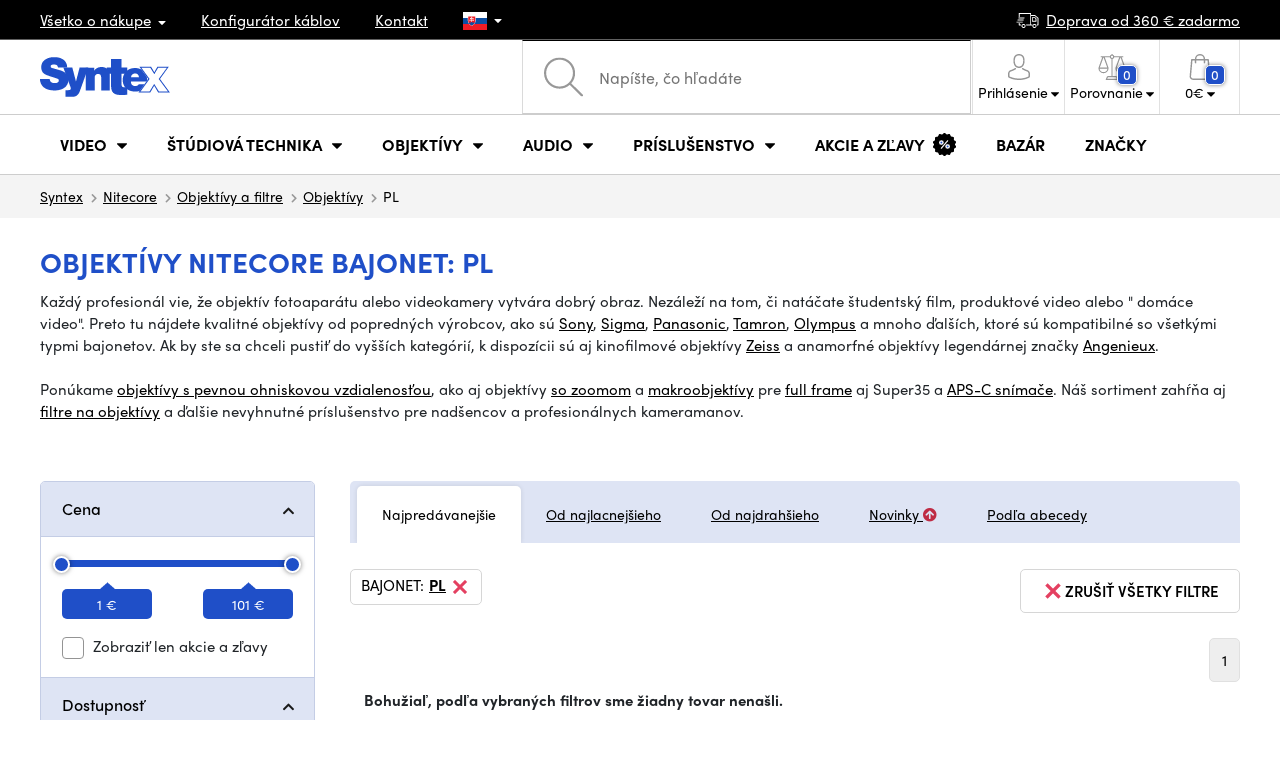

--- FILE ---
content_type: text/html; charset=UTF-8
request_url: https://www.syntex.sk/objektivy__nitecore__bajonet_pl
body_size: 22463
content:
<!doctype html>
<html lang="cs" class="cc--light-funky">
<head>
	<meta charset="utf-8">
	<meta name="viewport" content="width=device-width, initial-scale=1, user-scalable=no, maximum-scale=1, shrink-to-fit=no">
	<title>Objektívy Nitecore PL / SYNTEX.SK</title>
	<style> img, svg { max-width: 0px; height: auto; } </style>
	<link rel="stylesheet" href="https://use.typekit.net/xhw5loq.css">
	<link href="/styles/20260118-185811/css.css" rel="stylesheet" lazyload>
	<script>(function(a){_q=function(){return a;};$=function(f){typeof f==="function" && a.push(arguments);return $;};jQuery=$.ready=$;}([]));</script>
	<script>var mobileApp=0, mobilePromo=0, downloadPromo=0, eshopRoundIt=2, eshopLang='SK', eshopType = 'RETAIL';</script>

	<meta name="description" content="Objektívy">
	<meta name="twitter:card" content="summary">
	<meta name="twitter:title" content="Objektívy Nitecore PL / SYNTEX.SK">
	<meta name="twitter:description" content="Objektívy">
	<meta name="twitter:image" content="https://www.syntex.sk/media/facebook/SK_fbshare.png">

	<meta property="og:title" content="Objektívy Nitecore PL / SYNTEX.SK">
	<meta property="og:description" content="Objektívy">
	<meta property="og:image" content="https://www.syntex.sk/media/facebook/SK_fbshare.png">
	<meta property="og:site_name" content="SYNTEX.SK">
	<meta property="og:url" content="https://www.syntex.sk/objektivy__nitecore__bajonet_pl">
	<link rel="shortcut icon" href="/favicon.ico">
	<meta name="robots" content="index, follow">
		<script type="application/ld+json"> {
		"@context": "https://schema.org", "@type":
		"Organization", "url": "https://www.syntex.sk/",
		"logo": "https://www.syntex.sk/styles/img/logo.svg"
	} </script>
		<script> var GTMTag='GTM-MMKFZS8'; window.dataLayer = window.dataLayer || []; </script>
		</head>
<body class="preload">
  <div class="web-wrap" id="top">
		<div class="top-info">
			<div class="container">
				<ul>
					<li class="has-dropdown">
						<a href="/all-about-shopping"><span>Všetko o nákupe</span></a>
						<ul class="dropdown">
							<li><a href="/i/doprava-a-platba">
								Doprava a úhrada</a></li>
							<li><a href="/i/vseobecne-obchodne-podmienky">
								Obchodné podmienky</a></li>
							<li><a href="/i/reklamacie-a-vratenie-tovaru">
								Reklamácia tovaru</a></li>
							<li><a href="/i/prodejna-praha">
								Prevádzka Praha</a></li>
							<li><a href="/i/prodejna-bratislava">
								Prevádzka Bratislava</a></li>
						</ul>
					</li>
					<li><a href="/konfigurator-kablov">
						<span>Konfigurátor káblov</span></a></li>
					<li><a href="/i/kontakt">
						Kontakt</a></li>
					<li class="lang has-dropdown">
						<a href="/"><img src="/styles/flags/SK.svg"/></a>
						<ul class="dropdown">
							<li><a href="https://www.syntex.cz/"><img src="/styles/flags/CZ.svg"/> CZ</a></li>
							<li><a href="https://www.syntex.sk/"><img src="/styles/flags/SK.svg"/> SK</a></li>
							<li><a href="https://www.syntex.tv/"><img src="/styles/flags/EU.svg"/> EU</a></li>
							<li><a href="https://www.syntexshop.hu/"><img src="/styles/flags/HU.svg"/> HU</a></li>
							<li><a href="https://www.syntexshop.at/"><img src="/styles/flags/AT.svg"/> AT</a></li>
							<li><a href="https://www.syntexshop.de/"><img src="/styles/flags/DE.svg"/> DE</a></li>
							<li><a href="https://www.syntex.si/"><img src="/styles/flags/SI.svg"/> SI</a></li>
							<li><a href="https://www.syntex.hr/"><img src="/styles/flags/HR.svg"/> HR</a></li>
						</ul>
					</li>
				</ul>
				<ul>
					<li><a href="/i/doprava-a-platba"><img src="/styles/img/car.svg"/><span>
						Doprava od						360						€ zadarmo</span></a></li>
														</ul>
			</div>
		</div>				<div class="header-placeholder"><div class="header-main">
			<header>
				<div class="header-main__top"><div class="container">
					<a href="/" class="logo"><img src="/styles/img/logo.svg"/></a>
					<ul class="tools">
						<li class="tools-search">
							<a href="" class="search-open"><span>
								<svg xmlns="http://www.w3.org/2000/svg" viewBox="0 0 450 449.09"><path d="M446.36,427.62,315,297.29A178.84,178.84,0,0,0,359.1,179.55C359.1,80.48,278.52,0,179.55,0S0,80.58,0,179.55,80.58,359.1,179.55,359.1A178.84,178.84,0,0,0,297.29,315L428.62,445.36a12.67,12.67,0,0,0,8.87,3.73,12.31,12.31,0,0,0,8.87-3.73A12.63,12.63,0,0,0,446.36,427.62ZM25.12,179.55C25.12,94.4,94.4,25.21,179.45,25.21S333.79,94.49,333.79,179.55,264.61,334,179.45,334,25.12,264.7,25.12,179.55Z" style="fill:#969696"/></svg>
							</span><strong>Vyhľadať</strong></a>
							<form class="search" method="get" action="/search" id="sform" autocomplete="off">
								<input type="text" id="squery" name="q" value="" placeholder="Napíšte, čo hľadáte" />
								<span><svg xmlns="http://www.w3.org/2000/svg" viewBox="0 0 450 449.09"><path d="M446.36,427.62,315,297.29A178.84,178.84,0,0,0,359.1,179.55C359.1,80.48,278.52,0,179.55,0S0,80.58,0,179.55,80.58,359.1,179.55,359.1A178.84,178.84,0,0,0,297.29,315L428.62,445.36a12.67,12.67,0,0,0,8.87,3.73,12.31,12.31,0,0,0,8.87-3.73A12.63,12.63,0,0,0,446.36,427.62ZM25.12,179.55C25.12,94.4,94.4,25.21,179.45,25.21S333.79,94.49,333.79,179.55,264.61,334,179.45,334,25.12,264.7,25.12,179.55Z" style="fill:#969696"/></svg></span>
								<a href="" class="search-close" autocomplete="off"><i class="fas fa-times"></i></a>
							</form>
						</li>						<li class="js-click">							<a href="/eshop/loginform">
								<span><svg xmlns="http://www.w3.org/2000/svg" viewBox="0 0 410.76 482.9"><g id="Vrstva_2" data-name="Vrstva 2"><g id="Capa_1" data-name="Capa 1"><path d="M203.63,260.2h3.2c29.3-.5,53-10.8,70.5-30.5,38.5-43.4,32.1-117.8,31.4-124.9-2.5-53.3-27.7-78.8-48.5-90.7C244.73,5.2,226.63.4,206.43,0h-1.7c-11.1,0-32.9,1.8-53.8,13.7s-46.6,37.4-49.1,91.1c-.7,7.1-7.1,81.5,31.4,124.9C150.63,249.4,174.33,259.7,203.63,260.2Zm-75.1-152.9c0-.3.1-.6.1-.8,3.3-71.7,54.2-79.4,76-79.4h1.2c27,.6,72.9,11.6,76,79.4a2,2,0,0,0,.1.8c.1.7,7.1,68.7-24.7,104.5-12.6,14.2-29.4,21.2-51.5,21.4h-1c-22-.2-38.9-7.2-51.4-21.4C121.63,176.2,128.43,107.9,128.53,107.3Z" style="fill:#969696"/><path d="M410.73,383.6v-.3c0-.8-.1-1.6-.1-2.5-.6-19.8-1.9-66.1-45.3-80.9l-1-.3c-45.1-11.5-82.6-37.5-83-37.8a13.5,13.5,0,1,0-15.5,22.1c1.7,1.2,41.5,28.9,91.3,41.7,23.3,8.3,25.9,33.2,26.6,56a20.08,20.08,0,0,0,.1,2.5c.1,9-.5,22.9-2.1,30.9-16.2,9.2-79.7,41-176.3,41-96.2,0-160.1-31.9-176.4-41.1-1.6-8-2.3-21.9-2.1-30.9,0-.8.1-1.6.1-2.5.7-22.8,3.3-47.7,26.6-56,49.8-12.8,89.6-40.6,91.3-41.7a13.5,13.5,0,0,0-15.5-22.1c-.4.3-37.7,26.3-83,37.8-.4.1-.7.2-1,.3C2,314.7.73,361,.13,380.7a20.08,20.08,0,0,1-.1,2.5v.3c-.1,5.2-.2,31.9,5.1,45.3a12.83,12.83,0,0,0,5.2,6.3c3,2,74.9,47.8,195.2,47.8s192.2-45.9,195.2-47.8a13.38,13.38,0,0,0,5.2-6.3C410.93,415.5,410.83,388.8,410.73,383.6Z" style="fill:#969696"/></g></g></svg></span>
								<strong class="has-dropdown">Prihlásenie<img src="/styles/img/dropdown-black.svg"></strong>
							</a>
							<div class="login-dropdown dropdown">
								<form action="/eshop/login" method="post">
									<div class="form-group">
										<label>Váš email:</label>
										<input type="email" class="form-control" value="" name="loginemail" required>
									</div>
																		<div class="form-group">
										<label>Vaše heslo:<a href="/eshop/forgotpassword">Zabudnuté heslo</a></label>
										<input type="password" class="form-control" value="" name="loginpassword" required>
									</div>
																		<div class="buttons-divide mb-3">
										<button type="submit" class="btn btn-success">Prihlásiť sa</button>
										<span>alebo</span>
										<a href="https://www.facebook.com/v15.0/dialog/oauth?scope=email&state=2a37f11e55002a528f725fd430e295ff&response_type=code&approval_prompt=auto&redirect_uri=https%3A%2F%2Fwww.syntex.sk%2F%3Ffacebook%3D1&client_id=516606982478176" class="btn btn-fb"><span><i class="fab fa-facebook-f"></i>&nbsp;&nbsp;Prihlásiť sa cez Facebook</span></a>										<a href="https://accounts.google.com/o/oauth2/auth?response_type=code&access_type=online&client_id=19588025809-v61tok6nae6ogack3b5lgb909tv5smet.apps.googleusercontent.com&redirect_uri=https://www.syntex.sk/?google=1&state&scope=email%20profile&approval_prompt=auto" class="btn btn-google  mt-2"><span><i class="fab fa-google"></i>&nbsp;&nbsp;Prihlásiť sa cez Google</span></a>										<a href="https://appleid.apple.com/auth/authorize?response_type=code&response_mode=form_post&client_id=tv.syntex.login&redirect_uri=https%3A%2F%2Fwww.syntex.sk%2F%3Fapple%3D1&state=0b90ac372a&scope=name+email" class="btn btn-apple  mt-2"><span><i class="fab fa-apple"></i>&nbsp;&nbsp;Prihlásenie cez AppleID</span></a>																				<span>alebo</span>
										<a href="/eshop/register" class="btn btn-primary">Registrácia</a>
									</div>
								</form>
							</div>
						</li>
						<li id="compareHeader">
							<a class="compareURL">
								<span>
									<svg xmlns="http://www.w3.org/2000/svg" viewBox="0 0 437.74 419"><g id="Vrstva_2" data-name="Vrstva 2"><g id="Layer_1" data-name="Layer 1"><path d="M437.51,226.27a8.86,8.86,0,0,0-.06-1.15l-.39-1.09c0-.08-.05-.16-.09-.25L376.43,54H392.6a9.13,9.13,0,0,0,0-18.26H254.4A36.4,36.4,0,0,0,228.32,9.68V9.13a9.13,9.13,0,1,0-18.26,0v.55A36.44,36.44,0,0,0,184,35.76H45.79a9.13,9.13,0,1,0,0,18.26H61L.77,223.79.69,224l-.39,1.1a7.47,7.47,0,0,0-.07,1.15A9,9,0,0,0,0,227.42a82.14,82.14,0,1,0,164.28,0,8.67,8.67,0,0,0-.23-1.15,8.86,8.86,0,0,0-.06-1.15L163.6,224c0-.08,0-.16-.09-.25L103,54h81A36.47,36.47,0,0,0,210.06,80.1v275H159.33c-11.79,0-22.24,7.53-25.71,18L119.53,406.3a9.12,9.12,0,0,0,8.4,12.7H310.46a9.13,9.13,0,0,0,8.4-12.7L305,373.84a27.34,27.34,0,0,0-26-18.73H228.32V80.1A36.44,36.44,0,0,0,254.4,54h80.1L274.23,223.79l-.08.23-.39,1.1a9,9,0,0,0-.07,1.15,9,9,0,0,0-.23,1.15,82.14,82.14,0,1,0,164.28,0A8.67,8.67,0,0,0,437.51,226.27Zm-355.37,65A64,64,0,0,1,18.9,236.55H145.38A64,64,0,0,1,82.14,291.31Zm60-73H22.1L81.64,54h.71ZM288,380.3l8.69,20.45h-155l9-21.14a9.13,9.13,0,0,1,8.66-6.24H279.05C283,373.37,286.47,375.88,288,380.3ZM219.19,63.14a18.26,18.26,0,1,1,18.26-18.25A18.27,18.27,0,0,1,219.19,63.14ZM355.1,54h.71l59.81,164.27h-120Zm.5,237.29a64,64,0,0,1-63.23-54.76H418.84A64,64,0,0,1,355.6,291.31Z" style="fill:#969696"/></g></g></svg>
									<span id="comparisonCount">0</span>
								</span>
								<strong class="has-dropdown">Porovnanie<img src="/styles/img/dropdown-black.svg"></strong>
							</a>
							<div class="compare-dropdown dropdown" id="compareContent">
																	<div class="delivery-info">
	Pridajte si produkty do porovnania, potom sa tu objavia a môžete porovnať parametre.</div>
															</div>
						</li>						<li id="carthover">
							<a href="/eshop/basket">
								<span>
								<svg xmlns="http://www.w3.org/2000/svg" viewBox="0 0 391.4 489"><g id="Vrstva_2" data-name="Vrstva 2"><g id="Capa_1" data-name="Capa 1"><path d="M391.3,422.7l-28-315.3a13.48,13.48,0,0,0-13.4-12.3H292.3a96.61,96.61,0,0,0-193.2,0H41.5a13.41,13.41,0,0,0-13.4,12.3L.1,422.7c0,.4-.1.8-.1,1.2C0,459.8,32.9,489,73.4,489H318c40.5,0,73.4-29.2,73.4-65.1A4.87,4.87,0,0,0,391.3,422.7ZM195.7,27a69.67,69.67,0,0,1,69.6,68.1H126.1A69.67,69.67,0,0,1,195.7,27ZM318,462H73.4c-25.4,0-46-16.8-46.4-37.5L53.8,122.2H99v41a13.5,13.5,0,0,0,27,0v-41H265.3v41a13.5,13.5,0,0,0,27,0v-41h45.2l26.9,302.3C364,445.2,343.3,462,318,462Z" style="fill:#969696"/></g></g></svg>
								<span id="setnumproducts">0</span></span>
								<strong class="has-dropdown"><span id="settotalprice">0</span> €<img src="/styles/img/dropdown-black.svg"></strong>
							</a>
							<div class="cart-dropdown dropdown" id="b-cart-content">
									<div class="delivery-info">
		Nič v košíku nemáte, nie je to škoda?	</div>
								</div>						</li>
						<li class="open-mobile">
							<button class="hamburger hamburger--collapse hamburger--accessible js-hamburger" type="button">
							  	<span class="hamburger-box"><span class="hamburger-inner"></span></span>
								<span class="hamburger-label">Menu</span>
							</button>
						</li>
					</ul>
				</div></div>
								<div class="header-main__nav"><div class="container">
				<nav>
					<ul>
									<li class="hassubmenu">
				<a href="/kamery">					<span>Video</span>
											<i class="fas fa-chevron-down"></i>
						<i class="fas fa-chevron-up"></i>
						<span class="ico-select">
							<svg viewBox="0 0 292.36 164.45"><path d="M286.93,133.33,159,5.42a17.94,17.94,0,0,0-25.7,0L5.42,133.33a17.93,17.93,0,0,0,0,25.69,17.59,17.59,0,0,0,12.85,5.43H274.09a18.17,18.17,0,0,0,12.84-31.12Z"></path></svg>
						</span>
														</a>									<div class="submenu dropdown">
						<div class="submenu__header"><a href="/prevodniky-signalu" class="submenu__header__btn submenu__header__btn--dark">Prevodníky signálu</a><a href="/software__blackmagic-design" class="submenu__header__btn submenu__header__btn--border">daVinci Resolve</a><a href="/search?q=av+matrix+shark" class="submenu__header__btn submenu__header__btn--border">Nové réžie AV Matrix</a><a href="/software__grass-valley" class="submenu__header__btn submenu__header__btn--border">EDIUS 11</a></div>						<div class="submenu__body">
														<div class="submenu__links">
								<div class="submenu__links__section"><strong><a href="/kamery">Kamery</a></strong><ul><li><a href="/digital-cinema">Digital Cinema</a></li><li><a href="/broadcast">Broadcast</a></li><li><a href="/akcne-kamery">Akčné kamery</a></li><li><a href="/kompaktne-kamery">Kompaktné kamery</a></li><li><a href="/ptz-kamery">PTZ kamery</a></li><li><a href="/streaming-kamery">Stream kamery</a></li><li><a href="/security-ip">Security kamery</a></li></ul></div><div class="submenu__links__section"><strong><a href="/bezdrotove-video">Bezdrôtový prenos videa</a></strong><ul><li><a href="/bezdrotove-video__hollyland">HOLLYLAND</a></li><li><a href="/bezdrotove-video__swit">SWIT</a></li><li><a href="/bezdrotove-video__vaxis">VAXIS</a></li></ul></div><div class="submenu__links__section"><strong><a href="/strizne-a-rezie">Štúdiová technika</a></strong><ul><li><a href="/strizne-rezie">Réžie</a></li><li><a href="/strizne-live-mobilne-strizne">Live mobilné strižne</a></li><li><a href="/streaming-rezie">Streaming režie</a></li><li><a href="/softwarove-rezie">Softvérové réžie</a></li><li><a href="/prevodniky-signalu">Prevodníky signálu</a></li><li><a href="/videorekordery-monitory">Field rekordéry / Monitory</a></li><li><a href="/videorekordery-studiove">Štúdiové rekordéry</a></li><li><a href="/interkom">Interkom/Tally</a></li></ul></div><div class="submenu__links__section"><strong><a href="/kable">Káble a konektory</a></strong><ul><li><a href="/kable-hotove-sdi">SDI káble</a></li><li><a href="/kable-hdmi">HDMI káble</a></li><li><a href="/kable-na-bubnoch">Káble na bubnoch</a></li><li><a href="/kable-hotove-opticke">Optické káble hotové</a></li><li><a href="/thunderbolt-kable">Thunderbolt káble</a></li></ul></div><div class="submenu__links__section"><strong><a href="/monitory-projektory">monitory a projektory</a></strong><ul><li><a href="/monitory-na-kameru">Monitory na kameru</a></li><li><a href="/monitory-studiove">Štúdiové monitory</a></li><li><a href="/monitory-projektory-prislusenstvo">Prislušenstvo pre monitory</a></li><li><a href="/uchytenie-monitorov">Uchytenie monitorov</a></li><li><a href="/slnecne-clony">Slnečné clony</a></li><li><a href="/dohladove-monitory">Nahladové monitory</a></li><li><a href="/hladaciky">Hľadáčiky</a></li></ul></div><div class="submenu__links__section"><strong><a href="/videorekordery">Videorekordéry</a></strong><ul><li><a href="/videorekordery-monitory">Field rekordéry / Monitory</a></li><li><a href="/videorekordery-studiove">Štúdiové rekordéry</a></li><li><a href="/videorekordery-skenery">Skenery, Duplikátory</a></li><li><a href="/videorekordery-hdd">Záznam videa</a></li><li><a href="/videorekordery-prislusenstvo">Príslušenstvo</a></li><li><a href="/media-karty-citacky">Záznamové médiá</a></li></ul></div>							</div>
																					<div class="submenu__promo">
								<div class="submenu__promo__box lazyload" data-bg="/media/submenu/sony-cam-01.png"><strong>Sony</strong><a href="https://www.syntex.sk/digital-cinema-kamery__sony">ALPHA</a></div><div class="submenu__promo__box lazyload" data-bg="/media/submenu/bmd-cam-01.png"><strong>Blackmagic</strong><a href="https://www.syntex.sk/digital-cinema-kamery__blackmagic-design?sort=2">Digital Cinema</a></div><div class="submenu__promo__box lazyload" data-bg="/media/submenu/panasonic-cam-01.png"><strong>Panasonic</strong><a href="https://www.syntex.sk/digital-cinema__panasonic?sort=2">LUMIX</a></div>							</div>
													</div>
					</div>
							</li>
						<li class="hassubmenu">
				<a href="/strizne-a-rezie">					<span>Štúdiová technika</span>
											<i class="fas fa-chevron-down"></i>
						<i class="fas fa-chevron-up"></i>
						<span class="ico-select">
							<svg viewBox="0 0 292.36 164.45"><path d="M286.93,133.33,159,5.42a17.94,17.94,0,0,0-25.7,0L5.42,133.33a17.93,17.93,0,0,0,0,25.69,17.59,17.59,0,0,0,12.85,5.43H274.09a18.17,18.17,0,0,0,12.84-31.12Z"></path></svg>
						</span>
														</a>									<div class="submenu dropdown">
						<div class="submenu__header"><a href="/strizne-rezie" class="submenu__header__btn submenu__header__btn--dark">Strižne Réžie</a><a href="svetla-studiove-svetla" class="submenu__header__btn submenu__header__btn--dark">Štúdiové svetlá</a><a href="/bezdrotove-video?sort=2&availability=1" class="submenu__header__btn submenu__header__btn--dark">Bezdrôtový prenos videa</a><a href="/kable-hotove-sdi" class="submenu__header__btn submenu__header__btn--border">SDI káble</a><a href="/kable-hotove-audio" class="submenu__header__btn submenu__header__btn--border">Audio káble</a><a href="/kable-na-bubnoch" class="submenu__header__btn submenu__header__btn--border">Káble na bubnoch</a></div>						<div class="submenu__body">
														<div class="submenu__links">
								<div class="submenu__links__section"><strong><a href="/strizne-a-rezie">Štúdiová technika</a></strong><ul><li><a href="/klucovanie">Kľúčovanie</a></li><li><a href="/prevodniky-signalu">Prevodníky signálu</a></li><li><a href="/strizne-rezie">Réžie</a></li><li><a href="/bezdrotove-video">Bezdrôtový prenos videa</a></li><li><a href="/routery">Routery</a></li><li><a href="/multiviewer">Multiviewer</a></li><li><a href="/strizne-live-mobilne-strizne">Live mobilné strižne</a></li><li><a href="/interkom">Interkom/Tally</a></li></ul></div><div class="submenu__links__section"><strong><a href="/svetla">Svetlá</a></strong><ul><li><a href="/svetla-studiove-svetla">Štúdiové svetlá</a></li><li><a href="/svetla-prenosne-svetla">Prenosné svetlá</a></li><li><a href="/svetla-svetla-na-kameru">Svetlá na kameru</a></li><li><a href="/prislusenstvo-svetla">Príslušenstvo k svetlám</a></li><li><a href="/svetla-stativy">Statívy pre svetlá</a></li></ul></div><div class="submenu__links__section"><strong><a href="/streaming-a-kodovanie">Streaming a kódovanie</a></strong><ul><li><a href="/streaming-rezie">Streaming režie</a></li><li><a href="/streaming-kamery">Stream kamery</a></li><li><a href="/strihove-karty">Karty pre streaming</a></li><li><a href="/strihove-karty__ostatni-strihove-karty_vice-vstupu">I/O karty pre vMix</a></li><li><a href="/streaming-a-kodovanie-enkodovacie-karty">Enkodéry</a></li><li><a href="/streaming-prislusenstvo">Príslušenstvo pre streaming</a></li><li><a href="/mobile-lte-streaming">3G/4G/LTE streaming</a></li></ul></div><div class="submenu__links__section"><strong><a href="/monitory-projektory">monitory a projektory</a></strong><ul><li><a href="/monitory-na-kameru">Monitory na kameru</a></li><li><a href="/monitory-studiove">Štúdiové monitory</a></li><li><a href="/monitory-projektory-prislusenstvo">Prislušenstvo pre monitory</a></li><li><a href="/hladaciky">Hľadáčiky</a></li><li><a href="/uchytenie-monitorov">Uchytenie monitorov</a></li><li><a href="/slnecne-clony">Slnečné clony</a></li><li><a href="/dohladove-monitory">Náhladové monitory</a></li></ul></div><div class="submenu__links__section"><strong><a href="/stativy">Statívy / Slidery / Gimbaly</a></strong><ul><li><a href="/stativy-kit">Statívy kit</a></li><li><a href="/ministativy">Ministatívy</a></li><li><a href="/slidery">Slidery</a></li><li><a href="/stabilizatory-gimbaly">Stabilizátory, gimbaly</a></li><li><a href="/stativy-svetla">Stativy pre svetlá</a></li><li><a href="/stativ-na-mikrofony">Statív na mikrofóny</a></li><li><a href="/hlavy">Hlavy</a></li></ul></div><div class="submenu__links__section"><strong><a href="/strihove-karty">Strihové karty</a></strong><ul><li><a href="/strihove-karty-externe">Strihové karty externé USB/Thunderbolt</a></li><li><a href="/strihove-karty-interne">Strihové karty interné</a></li><li><a href="/strihove-karty__vystup_12g-sdi">Strihové karty Výstup: 12G SDI</a></li><li><a href="/strihove-karty__pripojenie-31_thunderbolt-3">Strihové karty Pripojenie: Thunderbolt 3</a></li><li><a href="/strihove-karty__blackmagic-design">Karty vhodné pre vMix</a></li></ul></div>							</div>
																					<div class="submenu__promo">
								<div class="submenu__promo__box lazyload" data-bg="/media/submenu/mini-converters-01.png"><strong>Prevodníky</strong><a href="https://www.syntex.sk/prevodniky-signalu__blackmagic-design">Mini Converters</a></div><div class="submenu__promo__box lazyload" data-bg="/media/submenu/bmd-rezie.png"><strong>Blackmagic réžie</strong><a href="/bmd-atemmini">ATEM MINI</a></div><div class="submenu__promo__box lazyload" data-bg="/media/submenu/bmd-decklink-01.png"><strong>Blackmagic</strong><a href="https://www.syntex.sk/strihove-karty-interne__blackmagic-design?sort=2">Decklink</a></div>							</div>
													</div>
					</div>
							</li>
						<li class="hassubmenu">
				<a href="/objektivy-a-filtre">					<span>Objektívy</span>
											<i class="fas fa-chevron-down"></i>
						<i class="fas fa-chevron-up"></i>
						<span class="ico-select">
							<svg viewBox="0 0 292.36 164.45"><path d="M286.93,133.33,159,5.42a17.94,17.94,0,0,0-25.7,0L5.42,133.33a17.93,17.93,0,0,0,0,25.69,17.59,17.59,0,0,0,12.85,5.43H274.09a18.17,18.17,0,0,0,12.84-31.12Z"></path></svg>
						</span>
														</a>									<div class="submenu dropdown">
						<div class="submenu__header"><a href="/objektivy__zoom_ano" class="submenu__header__btn">Zoom objektivy</a><a href="objektivy__dzofilm?sort=2" class="submenu__header__btn submenu__header__btn--dark">DZOfilm TOP</a><a href="/objektivy-a-filtre__viltrox?sort=2&availability=1" class="submenu__header__btn submenu__header__btn--dark">Viltrox TOP</a><a href="/objektivy-a-filtre__meike?sort=2&availability=1" class="submenu__header__btn submenu__header__btn--dark">Meike TOP</a><a href="/objektivy__bajonet_rf" class="submenu__header__btn submenu__header__btn--border">RF mount objektivy</a><a href="/objektivy__bajonet_e-mount" class="submenu__header__btn submenu__header__btn--border">Sony E mount</a><a href="/objektivy__bajonet_pl" class="submenu__header__btn submenu__header__btn--border">PL mount objektivy</a></div>						<div class="submenu__body">
														<div class="submenu__links">
								<div class="submenu__links__section"><strong><a href="/objektivy-a-filtre">Objektívy a príslušensvo</a></strong><ul><li><a href="/objektivy">Objektívy</a></li><li><a href="/objektivy-a-filtre-adaptery">Adaptéry</a></li><li><a href="/objektivy-a-filtre-bocne-ostrenie">Bočné ostrenie</a></li><li><a href="/objektivy-cisteni">Čistenie</a></li><li><a href="/krytky-na-objektiv">Krytky na objektív</a></li><li><a href="/objektivy-a-filtre-ovladanie-zoomu">Ovládanie zoomu</a></li><li><a href="/objektivy-a-filtre-predsadky-a-extendery">Širokouhlé predsádky a extendery</a></li><li><a href="/objektivy-a-filtre-filtre">Filtre</a></li><li><a href="/objektivy-a-filtre-kompendia">Kompendiá</a></li></ul></div><div class="submenu__links__section"><strong><a href="/objektivy">Objektívy</a></strong><ul><li><a href="/objektivy__bajonet_ef">EF mount</a></li><li><a href="/objektivy__bajonet_x-mount">Fuji X-mount</a></li><li><a href="/objektivy__bajonet_e-mount">E mount</a></li><li><a href="/objektivy__bajonet_rf">RF mount</a></li><li><a href="/objektivy__bajonet_mft">m43 MFT</a></li><li><a href="/objektivy__bajonet_b4-2-3">B4 broadcast</a></li><li><a href="/objektivy__bajonet_pl">PL mount</a></li><li><a href="/objektivy__bajonet_z-mount">Nikon Z-mount</a></li><li><a href="/objektivy__bajonet_l-mount">L mount</a></li><li><a href="/objektivy__anamorfne_ano">Anamorfné</a></li></ul></div><div class="submenu__links__section"><strong><a href="/objektivy-a-filtre-filtre">Filtre</a></strong><ul><li><a href="/objektivy-a-filtre-filtre__typ-filtra_uv-filter">UV Filtre</a></li><li><a href="/objektivy-a-filtre-filtre__typ-filtra_variable-nd">Variable ND</a></li><li><a href="/objektivy-a-filtre-filtre__moment">Moment filtry</a></li><li><a href="/objektivy-a-filtre-filtre__kfc">KF Concept filtry</a></li><li><a href="/objektivy-a-filtre-filtre__format-filtru_4x5-65">4x5,65 filtry</a></li></ul></div><div class="submenu__links__section"><strong><a href="/dalekohlady-a-mikroskopy">Ďalekohľady a mikroskopy</a></strong><ul><li><a href="/dalekohlad">Ďalekohľady</a></li><li><a href="/mikroskopy">Mikroskopy</a></li></ul></div>							</div>
																					<div class="submenu__promo">
								<div class="submenu__promo__box lazyload" data-bg="/media/submenu/dzofilm01.png"><strong>DZOFilm Cine Zoom</strong><a href="/search?q=DZOFilm+Catta+ZOOM">DZOFilm</a></div><div class="submenu__promo__box lazyload" data-bg="/media/submenu/meike-minibaner-01.png"><strong>MEIKE novinky</strong><a href="/search?q=meike+prime">MEIKE PRIME</a><a href="/objektivy__meike?sort=4">MEIKE skladom</a></div><div class="submenu__promo__box lazyload" data-bg="/media/submenu/sonylens-minibaner-02.png"><strong>SONY</strong><a href="https://www.syntex.sk/objektivy__sony">Sony G Master™</a></div>							</div>
													</div>
					</div>
							</li>
						<li class="hassubmenu">
				<a href="/audio">					<span>Audio</span>
											<i class="fas fa-chevron-down"></i>
						<i class="fas fa-chevron-up"></i>
						<span class="ico-select">
							<svg viewBox="0 0 292.36 164.45"><path d="M286.93,133.33,159,5.42a17.94,17.94,0,0,0-25.7,0L5.42,133.33a17.93,17.93,0,0,0,0,25.69,17.59,17.59,0,0,0,12.85,5.43H274.09a18.17,18.17,0,0,0,12.84-31.12Z"></path></svg>
						</span>
														</a>									<div class="submenu dropdown">
						<div class="submenu__header"><a href="/audio__sennheiser" class="submenu__header__btn">Sennheiser TOP</a><a href="/rode" class="submenu__header__btn">RODE TOP</a><a href="/audio__hollyland" class="submenu__header__btn">Hollyland TOP</a><a href="/audio__yamaha?sort=2" class="submenu__header__btn submenu__header__btn--border">Yamaha Professional</a></div>						<div class="submenu__body">
														<div class="submenu__links">
								<div class="submenu__links__section"><strong><a href="/audio-mikrofony">Mikrofóny</a></strong><ul><li><a href="/kamerove-mikrofony">Kamerové mikrofóny</a></li><li><a href="/studiove-mikrofony">Štúdiové mikrofóny</a></li><li><a href="/klopove-mikrofony">Klopové mikrofóny</a></li><li><a href="/mikrofony-prislusenstvo">Príslušenstvo</a></li><li><a href="/stativy-slidery-gimbaly-stativy-pre-mikrofony">Statívy pre mikrofóny</a></li></ul></div><div class="submenu__links__section"><strong><a href="/sluchadla">Slúchadlá</a></strong><ul><li><a href="/sluchadla__sennheiser">Sennheiser</a></li><li><a href="/sluchadla__rode">RODE</a></li><li><a href="/sluchadla__yamaha">Yamaha</a></li></ul></div><div class="submenu__links__section"><strong><a href="/audio-mixpulty">Mixpulty</a></strong><ul><li><a href="/audio-mixpulty__rode">Mixpulty Rode</a></li><li><a href="/audio-mixpulty__presonus">Mixpulty Presonus</a></li><li><a href="/audio-mixpulty__yamaha">Mixpulty Yamaha</a></li><li><a href="/audio-rekordery">Rekordéry</a></li><li><a href="/audiorozhrania">Audio rozhrania</a></li></ul></div><div class="submenu__links__section"><strong><a href="/kable">Káble a konektory</a></strong><ul><li><a href="/kable-hotove-audio">Audio káble</a></li><li><a href="/kable-hotove-audio__typ-konektora-parametre-hotove-kable_xlr-xlr">XLR káble</a></li></ul></div><div class="submenu__links__section"><strong><a href="/audio-studiove-monitory">Studiové monitory</a></strong><ul><li><a href="/audio-studiove-monitory__presonus">Repro Presonus</a></li><li><a href="/audio-studiove-monitory__yamaha">Repro Yamaha</a></li></ul></div><div class="submenu__links__section"><strong><a href="audio-bezdrotove-systemy">Bezdrôtové systémy</a></strong><ul></ul></div>							</div>
																					<div class="submenu__promo">
								<div class="submenu__promo__box lazyload" data-bg="/media/submenu/yamaha-tf3.png"><strong>YAMAHA Professional</strong><a href="/search?q=dm3">Yamaha DM3</a><a href="/yamaha-tf-3">Yamaha TF3</a><a href="https://www.syntex.sk/search?q=yamaha+mg&sort=1">Yamaha MG</a></div><div class="submenu__promo__box lazyload" data-bg="/media/submenu/sony-audio-sale-01.png"><strong>Sony PRO audio</strong><a href="https://www.syntex.sk/search__sony?q=sony+uwp-d">Sony wireless</a></div><div class="submenu__promo__box lazyload" data-bg="/media/submenu/studio-mic-01.png"><strong>Štúdiové mikrofóny</strong><a href="https://www.syntex.sk/studiove-mikrofony?sort=2">Neumann</a></div>							</div>
													</div>
					</div>
							</li>
						<li class="hassubmenu">
				<a href="/prislusenstvo">					<span>Príslušenstvo</span>
											<i class="fas fa-chevron-down"></i>
						<i class="fas fa-chevron-up"></i>
						<span class="ico-select">
							<svg viewBox="0 0 292.36 164.45"><path d="M286.93,133.33,159,5.42a17.94,17.94,0,0,0-25.7,0L5.42,133.33a17.93,17.93,0,0,0,0,25.69,17.59,17.59,0,0,0,12.85,5.43H274.09a18.17,18.17,0,0,0,12.84-31.12Z"></path></svg>
						</span>
														</a>									<div class="submenu dropdown">
						<div class="submenu__header"><a href="/smallrig?sort=4" class="submenu__header__btn">Novinky SmallRig</a><a href="/kable-hdmi" class="submenu__header__btn submenu__header__btn--dark">HDMI káble</a><a href="/magic-arm" class="submenu__header__btn submenu__header__btn--border">Magic arm - ramená</a></div>						<div class="submenu__body">
														<div class="submenu__links">
								<div class="submenu__links__section"><strong><a href="/stativy">Statívy / Slidery / Gimbaly</a></strong><ul><li><a href="/kat-stativy">Statívy</a></li><li><a href="/kat-stativove-dosticky">Statívové doštičky</a></li><li><a href="/stativy-pre-svetla">Stativy pre svetlá</a></li><li><a href="/ministativy">Stolné statívy</a></li><li><a href="/kat-stabilizatory-a-gimbal">Stabilizátory, Gimbaly</a></li><li><a href="/slidery">Slidery</a></li></ul></div><div class="submenu__links__section"><strong><a href="/baterie-a-nabijacky">Batérie, nabíjačky, adaptéry</a></strong><ul><li><a href="/baterie-14-4v__mount-type_v-mount">V-Mount batérie</a></li><li><a href="/baterie-7-2v__mount-type_np-f">Sony NP batérie</a></li><li><a href="/baterie-14-4v">Batérie 14,4V</a></li><li><a href="/baterie-7-2v">Batérie 7,2V</a></li><li><a href="/nabijacky-14-4v">Nabíjačky 14,4V</a></li><li><a href="/nabijacky-7-2v">Nabíjačky 7,2V</a></li><li><a href="/napajacie-adaptery">Napájacie adaptéry</a></li><li><a href="/napajacie-bateriove-dosticky">Napájacie doštičky</a></li></ul></div><div class="submenu__links__section"><strong><a href="/media-karty-citacky">Médiá / Čítačky</a></strong><ul><li><a href="/sd-karty">SD karty</a></li><li><a href="/ssd">SSD</a></li><li><a href="/cfast-karty">CFAST karty</a></li><li><a href="/cfexpress">CFexpress</a></li><li><a href="/red-mini-mag">RED MINI-MAG</a></li><li><a href="/sxs-karty">SxS</a></li><li><a href="/xqd-karty">XQD karty</a></li><li><a href="/citacky-kariet">Čítačky kariet</a></li></ul></div><div class="submenu__links__section"><strong><a href="/prislusenstvo-rigy">Rigy, klietky, doplnky</a></strong><ul><li><a href="/hotove-kity">Hotove kity</a></li><li><a href="/15-19mm-prislusenstvo">15 a 19mm príslušenstvo</a></li><li><a href="/15-19mm-tyce">15 a 19mm tyče</a></li><li><a href="/dosticky-pod-kameru">Doštičky pod kameru</a></li><li><a href="/handles">Handles</a></li><li><a href="/klietky">Klietky</a></li><li><a href="/magic-arm">Magic arm - ramená</a></li><li><a href="/matte-box">Matte box</a></li><li><a href="/ramenne-opierky">Ramenné opierky</a></li><li><a href="/skrutky-a-naradie">Skrutky a náradie</a></li></ul></div><div class="submenu__links__section"><strong><a href="/kable">Káble a konektory</a></strong><ul><li><a href="/kable-hdmi">HDMI káble</a></li><li><a href="/kable-hotove-sdi">SDI káble</a></li><li><a href="/kable-na-bubnoch">Káble na bubnoch</a></li><li><a href="/kable-hotove-opticke">Optické káble hotové</a></li></ul></div><div class="submenu__links__section"><strong><a href="/tasky-kufry-pro-kameru">Tašky, kufry, pršipláště</a></strong><ul><li><a href="/fotobatohy">Fotobatohy</a></li><li><a href="/kufre">Kufre</a></li><li><a href="/prsiplaste">Pršipláště</a></li><li><a href="/fotobatohy__moment">Batohy Moment</a></li></ul></div>							</div>
																					<div class="submenu__promo">
								<div class="submenu__promo__box lazyload" data-bg="/media/submenu/rig-01.png"><strong>Rigy a klietky pre APPLE</strong><a href="https://www.syntex.sk/klietky">Klietky</a><a href="/klietky__smallrig__masters_18850,18869,18870,18871,20691,20694,31026,31028">klietky pre APPLE</a><a href="/rigy-pre-mobily">ostatné pre APPLE</a></div><div class="submenu__promo__box lazyload" data-bg="/media/submenu/mem-card-01.png"><strong>Pamäťové karty</strong><a href="https://www.syntex.sk/sd-karty">SDHC</a><a href="https://www.syntex.sk/cfexpress">CFexpress</a><a href="https://www.syntex.sk/cfast-karty">CFast</a></div><div class="submenu__promo__box lazyload" data-bg="/media/submenu/bags-01.png"><strong>Tašky, kufry, pršipláště</strong><a href="https://www.syntex.sk/tasky-kufry-pro-kameru">Tašky</a><a href="https://www.syntex.sk/fotobatohy">Fotobatohy</a></div>							</div>
													</div>
					</div>
							</li>
						<li>
				<a href="/sale">					<span>Akcie a Zľavy</span>
																<svg  xmlns="http://www.w3.org/2000/svg" viewBox="0 0 478.19 488.03"><g id="Vrstva_2" data-name="Vrstva 2"><g id="Capa_1" data-name="Capa 1"><circle cx="174.24" cy="202.56" r="20.4" style="fill:#1f4fc7"></circle><circle cx="303.84" cy="285.36" r="20.4" style="fill:#1f4fc7"></circle><path d="M472,271l-7.4-10.1a31.84,31.84,0,0,1-.3-37.1l7.2-10.2a31.83,31.83,0,0,0-11-46.4l-11-5.9a31.69,31.69,0,0,1-16.3-33.3l2.1-12.3a31.76,31.76,0,0,0-30-37l-12.5-.5a31.88,31.88,0,0,1-29.2-22.9l-3.5-12A31.7,31.7,0,0,0,317,23l-11.5,4.9a31.69,31.69,0,0,1-36.2-8l-8.3-9.3a31.7,31.7,0,0,0-47.6.4l-8.2,9.4a31.8,31.8,0,0,1-36.1,8.5l-11.6-4.8a31.84,31.84,0,0,0-42.8,21l-3.3,12.1a31.58,31.58,0,0,1-28.8,23.3l-12.5.7a31.75,31.75,0,0,0-29.4,37.5L43,131a31.7,31.7,0,0,1-15.8,33.5l-10.9,6.1a31.73,31.73,0,0,0-10.2,46.5l7.4,10.1a31.84,31.84,0,0,1,.3,37.1l-7.2,10.2a31.83,31.83,0,0,0,11,46.4l11,5.9a31.69,31.69,0,0,1,16.3,33.3l-2.1,12.3a31.76,31.76,0,0,0,30,37l12.5.5a31.88,31.88,0,0,1,29.2,22.9l3.5,12a31.7,31.7,0,0,0,43.1,20.3l11.5-4.9a31.69,31.69,0,0,1,36.2,8l8.3,9.3a31.7,31.7,0,0,0,47.6-.4l8.2-9.4a31.8,31.8,0,0,1,36.1-8.5l11.6,4.8a31.84,31.84,0,0,0,42.8-21l3.3-12.1a31.58,31.58,0,0,1,28.8-23.3l12.5-.7a31.75,31.75,0,0,0,29.4-37.5l-2.3-12.3a31.7,31.7,0,0,1,15.8-33.5l10.9-6.1A31.7,31.7,0,0,0,472,271Zm-347.1-68.4a49.2,49.2,0,1,1,49.2,49.2A49.16,49.16,0,0,1,124.94,202.56Zm58.7,126.9a12,12,0,0,1-16.9,1.6h0a12,12,0,0,1-1.6-16.9l129.1-155.5a12,12,0,1,1,18.5,15.3Zm120.2,5.1a49.2,49.2,0,1,1,49.2-49.2A49.16,49.16,0,0,1,303.84,334.56Z" style="fill:#1f4fc7"></path></g></g></svg>
									</a>							</li>
						<li>
				<a href="/used">					<span>Bazár</span>
														</a>							</li>
						<li>
				<a href="/brands">					<span>Značky</span>
														</a>							</li>
								</ul>
					<ul class="only-mobile">
						<li><a href="/i/o-nas">
							Informácie</a></li>
						<li><a href="/i/showroom-praha">
							Office Bratislava</a></li>
						<li><a href="/i/kontakt">
							Kontakt</a></li>
						<li><a href="/konfigurator-kablov">
							Konfigurátor káblov</a></li>
					</ul>
					<ul class="only-mobile-lang">
						<li><a href="https://www.syntex.cz/"><img src="/styles/flags/CZ.svg"/><span>CZ</span></a></li>
						<li><a href="https://www.syntex.sk/"><img src="/styles/flags/SK.svg"/><span>SK</span></a></li>
						<li><a href="https://www.syntex.tv/"><img src="/styles/flags/EU.svg"/><span>EU</span></a></li>
						<li><a href="https://www.syntexshop.hu/"><img src="/styles/flags/HU.svg"/><span>HU</span></a></li>
						<li><a href="https://www.syntexshop.at/"><img src="/styles/flags/AT.svg"/><span>AT</span></a></li>
						<li><a href="https://www.syntexshop.de/"><img src="/styles/flags/DE.svg"/><span>DE</span></a></li>
						<li><a href="https://www.syntex.si/"><img src="/styles/flags/SI.svg"/><span>SI</span></a></li>
						<li><a href="https://www.syntex.hr/"><img src="/styles/flags/HR.svg"/><span>HR</span></a></li>
					</ul>
				</nav>
				</div></div>
							</header>
		</div></div>
				<div class="content-wrap">
<div class="breadcrumb-wrap">
	<div class="container">
		<ol class="breadcrumb">
			<li class="breadcrumb-item"><a href="/">Syntex</a></li>
			<li class="breadcrumb-item"><a href="/nitecore">Nitecore</a></li><li class="breadcrumb-item"><a href="/objektivy-a-filtre">Objektívy a filtre</a></li><li class="breadcrumb-item"><a href="/objektivy">Objektívy</a></li><li class="breadcrumb-item">PL</li>		<script type="application/ld+json"> {
      		"@context": "https://schema.org",
      		"@type": "BreadcrumbList",
      		"itemListElement": [
				{ "@type": "ListItem", "position": 1, "name": "Nitecore", "item": "https://www.syntex.sk/nitecore" },
				{ "@type": "ListItem", "position": 2, "name": "Objektívy a filtre", "item": "https://www.syntex.sk/objektivy-a-filtre" },
				{ "@type": "ListItem", "position": 3, "name": "Objektívy", "item": "https://www.syntex.sk/objektivy" },
				{ "@type": "ListItem", "position": 4, "name": "PL", "item": "" }
		]} </script>
				</ol>
	</div>
</div>
<div class="container category-main">
<script>var isB2B=0,websiteURL='https://www.syntex.sk',forceNoAjax=false,defaultHash='',doResetFilter=false,eshopBaseURL='',eshopBaseHASH='',inFilterReset=false,proceedWithReset=true,firstTimeFilter=true;</script>
<div class="container category-main">
			<h1 id="h1a">Objektívy Nitecore Bajonet: PL</h1>
				<div class="seotexttop">
									<div id="seotexttop"><p class="MsoNormal">Každý profesionál vie, že objektív fotoaparátu alebo videokamery vytvára dobrý obraz. Nezáleží na tom, či natáčate študentský film, produktové video alebo <a style="mso-comment-reference: MK_1; mso-comment-date: 20230327T1406;">" </a>domáce video". <span class="MsoCommentReference"><span style="font-size: 8.0pt; line-height: 107%;"><!-- [if !supportAnnotations]--></span></span>Preto tu nájdete kvalitné objektívy od popredných výrobcov, ako sú <a href="/objektivy__sony">Sony</a>, <a href="/objektivy__sigma">Sigma</a>, <a href="/objektivy__panasonic">Panasonic</a>, <a href="/tamron">Tamron</a>, <a href="/olympus">Olympus</a> a mnoho ďalších, ktoré sú kompatibilné so všetkými typmi bajonetov. Ak by ste sa chceli pustiť do vyšších kategórií, k dispozícii sú aj kinofilmové objektívy <a href="/objektivy__zeiss">Zeiss</a> a anamorfné objektívy legendárnej značky <a href="/objektivy__angenieux">Angenieux</a>.<br><br>Ponúkame <a href="/objektivy__typ-objektivu_pevne-sklo">objektívy s pevnou ohniskovou vzdialenosťou</a>, ako aj objektívy <a href="/objektivy__typ-objektivu_zoom">so zoomom</a> a <a href="/objektivy__makro_ano">makroobjektívy</a> pre <a href="/objektivy__objektiv-urceny-pro_full-frame">full frame</a> aj Super35 a <a href="/objektivy__objektiv-urceny-pro_aps-c">APS-C snímače</a>. Náš sortiment zahŕňa aj <a href="/objektivy-a-filtry-filtry">filtre na objektívy</a> a ďalšie nevyhnutné príslušenstvo pre nadšencov a profesionálnych kameramanov.</p></div>
		</div>
	
						
		<div class="category-wrap" id="eshopstart">
		<div class="category-filter">
			<a href="" class="filter-mobile js-filter-toggle">Filtrovanie produktov</a>
			<div class="filter">
				<div class="filter__mobile">
					<a href="" class="btn btn-primary  js-filter-toggle">&times</a>
				</div>
				<div class="filter-group">
					<form action="?" id="ext-filter">
						<input type="hidden" name="sort" id="sort" value="0">
													<div class="filter-box is-open">
								<h3><a href="">Cena</a></h3>
								<div class="in">
											<div class="slider-range-wrap">
			<div class="slider-range" id="slider0" data-id="slider0" data-cmin="1" data-cmax="101" data-vmin="1" data-vmax="101" data-step="1" data-range="true" data-suffix=" €" data-decimals="0"></div>
			<input type="hidden" name="vmin_0" value="1">
			<input type="hidden" name="vmax_0" value="101">
			<input type="hidden" class="cmin" name="cmin_0" value="1">
			<input type="hidden" class="cmax" name="cmax_0" value="101">
			<div class="from-to">
				<div class="slider-from"></div>
				<div class="slider-to"></div>
			</div>
		</div>

				<div class="checkbox-list mt-3">
			<label class="input-checkbox">
				<input type="checkbox" name="discounts"  value="1" class="inp-item__inp">
				<span class="inp-item">
					Zobraziť len akcie a zľavy				</span>
			</label>
		</div>
										</div>
							</div>
										<div class="filter-box is-open">
				<h3><a href="#" class="f-filter__name">Dostupnosť</a></h3>
				<div class="in">
				<div class="checkbox-list">

					<label class="input-checkbox">
						<input type="checkbox" name="availability" value="1"  class="inp-item__inp">
						<span class="inp-item">
							Skladom <span class="c"></span>
						</span>
					</label>
							</div>
				</div>
			</div>
			
<script> eshopBaseURL="/objektivy__nitecore__bajonet_pl"; eshopBaseHASH=""; defaultHash="catid=245&vyrobceid=285";  </script>						<div class="filter-box is-open force-open">
							<p class="text-center mt-3"><button type="reset" class="btn btn-outline-light item-icon cancel-all-filters">zrušiť všetky filtre</button></p>
							<p class="text-center mt-1 d-block d-md-none"><button class="btn btn-success" id="toggleFilterLink">Zobraziť výsledky</button></p>
						</div>
					</form>
				</div>
									<div class="search-dropdown">
		<div class="search-dropdown__head">
			<h2>Rýchle vyhľadávanie príslušenstva pre fotoaparát</h2>
		</div>
		<form action="/ajax/master.php" method="post" class="search-dropdown__body">
			<div class="search-dropdown__select">
				<select class="form-control select-search" data-placeholder="Výber výrobcu" data-searchplaceholder="Zadajte názov výrobcu" id="selectbrand">
					<option></option>
											<option value="167">GoPro</option>
											<option value="322">Fujifilm</option>
											<option value="140">Apple</option>
											<option value="395">ARRI</option>
											<option value="15">Blackmagic Design</option>
											<option value="280">Canon</option>
											<option value="324">DJI</option>
											<option value="320">Insta360</option>
											<option value="357">Leica</option>
											<option value="321">Nikon</option>
											<option value="115">Panasonic</option>
											<option value="174">RED</option>
											<option value="225">Tilta</option>
											<option value="194">Samsung</option>
											<option value="218">Sigma</option>
											<option value="20">SONY</option>
											<option value="252">Zhiyun-tech</option>
									</select>
			</div>
			<div class="search-dropdown__select">
				<select name="itemid" class="form-control select-search" data-placeholder="Napíšte názov modelu" data-searchplaceholder="Napíšte názov modelu" id="selectmodel">
					<option></option>
											<option data-vid="167" value="42161"></option>
											<option data-vid="322" value="44972"> FUJIFILM GFX ETERNA 55</option>
											<option data-vid="140" value="18868">Apple iPad</option>
											<option data-vid="140" value="18870">Apple iPhone 11</option>
											<option data-vid="140" value="18869">Apple iPhone 12</option>
											<option data-vid="140" value="18850">Apple iPhone 13</option>
											<option data-vid="140" value="31028">Apple iPhone 13 Pro</option>
											<option data-vid="140" value="31026">Apple iPhone 13 Pro Max</option>
											<option data-vid="140" value="28543">Apple iPhone 14</option>
											<option data-vid="140" value="32430">Apple iPhone 14 Plus</option>
											<option data-vid="140" value="20694">Apple iPhone 14 Pro</option>
											<option data-vid="140" value="20691">Apple iPhone 14 Pro Max</option>
											<option data-vid="140" value="28544">Apple iPhone 15</option>
											<option data-vid="140" value="28545">Apple iPhone 15 Plus</option>
											<option data-vid="140" value="28542">Apple iPhone 15 Pro</option>
											<option data-vid="140" value="28546">Apple iPhone 15 Pro Max</option>
											<option data-vid="140" value="37190">Apple iPhone 16</option>
											<option data-vid="140" value="37191">Apple iPhone 16 Plus</option>
											<option data-vid="140" value="37193">Apple iPhone 16 Pro</option>
											<option data-vid="140" value="37194">Apple iPhone 16 Pro Max</option>
											<option data-vid="140" value="42146">Apple iPhone 17</option>
											<option data-vid="140" value="42147">Apple iPhone 17 Air</option>
											<option data-vid="140" value="42145">Apple iPhone 17 Pro</option>
											<option data-vid="140" value="42144">Apple iPhone 17 Pro Max</option>
											<option data-vid="140" value="18871">Apple iPhone X</option>
											<option data-vid="395" value="44957">ARRI Alexa Mini</option>
											<option data-vid="15" value="28356">Blackmagic Design Cinema Camera 6K</option>
											<option data-vid="15" value="32561">Blackmagic Design Kamera Micro Studio 4K G2</option>
											<option data-vid="15" value="28357">Blackmagic Design Micro Studio Camera 4K G2</option>
											<option data-vid="15" value="45633">Blackmagic Design Micro Studio Camera 4K G2</option>
											<option data-vid="15" value="5118">Blackmagic Design Pocket Cinema Camera 4K</option>
											<option data-vid="15" value="31190">Blackmagic Design Pocket Cinema Camera 4K - štartovacia sada</option>
											<option data-vid="15" value="19142">Blackmagic Design Pocket Cinema Camera 6K G2</option>
											<option data-vid="15" value="16127">Blackmagic Design Pocket Cinema Camera 6K Pro</option>
											<option data-vid="15" value="34064">Blackmagic Design PYXIS 6K (L-Mount)</option>
											<option data-vid="15" value="34067">Blackmagic Design PYXIS 6K EF</option>
											<option data-vid="15" value="34068">Blackmagic Design PYXIS 6K PL</option>
											<option data-vid="15" value="16972">Blackmagic Design Studio Camera 4K Pro</option>
											<option data-vid="15" value="16976">Blackmagic Design Štúdiová kamera 4K Plus</option>
											<option data-vid="15" value="17739">Blackmagic Design URSA Broadcast G2</option>
											<option data-vid="15" value="14985">Blackmagic Design URSA Mini Pro 12K</option>
											<option data-vid="15" value="5482">Blackmagic Design URSA Mini Pro 4.6K G2</option>
											<option data-vid="15" value="27261">Blackmagic Design Vrecková kamera Cinema 4K</option>
											<option data-vid="15" value="10010">Blackmagic Design Vrecková kamera Cinema 6K</option>
											<option data-vid="15" value="28216">Blackmagic Design Vrecková kamera Cinema 6K</option>
											<option data-vid="15" value="28213">Blackmagic Design Vrecková kamera Cinema 6K G2</option>
											<option data-vid="15" value="32414">Blackmagic Design Vrecková kamera Cinema 6K Pro</option>
											<option data-vid="280" value="42297">Canon C50</option>
											<option data-vid="280" value="18782">Canon C70</option>
											<option data-vid="280" value="41394">Canon C80</option>
											<option data-vid="280" value="16758">Canon EOS C300 MKIII</option>
											<option data-vid="280" value="16756">Canon EOS R</option>
											<option data-vid="280" value="36878">Canon EOS R1 (Telo)</option>
											<option data-vid="280" value="32548">Canon EOS R10</option>
											<option data-vid="280" value="16757">Canon EOS R5 (telo)</option>
											<option data-vid="280" value="37196">Canon EOS R5 Mark II</option>
											<option data-vid="280" value="36880">Canon EOS R5 Mark II (Telo)</option>
											<option data-vid="280" value="22386">Canon EOS R50</option>
											<option data-vid="280" value="19869">Canon EOS R5C</option>
											<option data-vid="280" value="16753">Canon EOS R6</option>
											<option data-vid="280" value="21004">Canon EOS R6 Mark II</option>
											<option data-vid="280" value="22385">Canon EOS R8</option>
											<option data-vid="280" value="42369">Canon PowerShot V1</option>
											<option data-vid="280" value="23718">Canon ROS R7</option>
											<option data-vid="280" value="16763">Canon XA40</option>
											<option data-vid="280" value="17190">Canon XA50</option>
											<option data-vid="280" value="17192">Canon XA55</option>
											<option data-vid="324" value="28927">DJI 4-osová kamera Ronin 4D Cinema 6K Combo</option>
											<option data-vid="324" value="31886">DJI 4-osová kamera Ronin 4D Cinema Camera 8K Combo</option>
											<option data-vid="324" value="32721">DJI Akcia 2 Dvojobrazovkové kombo 128G</option>
											<option data-vid="324" value="33919">DJI Avata 2 (iba dron)</option>
											<option data-vid="324" value="38398">DJI Flip (DJI RC-N3)</option>
											<option data-vid="324" value="20834">DJI FPV Combo</option>
											<option data-vid="324" value="31887">DJI Kamera Zenmuse X9-8K s gimbalom</option>
											<option data-vid="324" value="21023">DJI Mavic 3</option>
											<option data-vid="324" value="27662">DJI Mavic 3 PRO</option>
											<option data-vid="324" value="28760">DJI Mini 3 Pro</option>
											<option data-vid="324" value="28711">DJI Mini 4 Pro (DJI RC 2)</option>
											<option data-vid="324" value="28949">DJI Mini 4 Pro (DJI RC-N2)</option>
											<option data-vid="324" value="41437">DJI Osmo 360  Standard Combo</option>
											<option data-vid="324" value="20832">DJI Osmo Action 3 Standard Combo</option>
											<option data-vid="324" value="29100">DJI Osmo Action 4 Standard Combo</option>
											<option data-vid="324" value="37167">DJI Osmo Action 5 Pro Adventure Combo</option>
											<option data-vid="324" value="37158">DJI Osmo Action 5 Pro Standard Combo</option>
											<option data-vid="324" value="45390">DJI Osmo Action 6 Standard Combo</option>
											<option data-vid="324" value="42382">DJI OSMO NANO Standard Combo (128GB)</option>
											<option data-vid="324" value="30828">DJI Osmo Pocket 3</option>
											<option data-vid="324" value="20829">DJI RS 2</option>
											<option data-vid="324" value="28111">DJI RS 2</option>
											<option data-vid="324" value="20830">DJI RS 3</option>
											<option data-vid="324" value="22387">DJI RS 3 Mini</option>
											<option data-vid="324" value="28800">DJI RS 3 Pro</option>
											<option data-vid="324" value="23009">DJI RS 3 Pro</option>
											<option data-vid="324" value="23007">DJI RS 3 Pro Combo</option>
											<option data-vid="324" value="41091">DJI RS 4</option>
											<option data-vid="324" value="33895">DJI RS 4</option>
											<option data-vid="324" value="33900">DJI RS 4 Pro</option>
											<option data-vid="324" value="28112">DJI RSC 2</option>
											<option data-vid="322" value="41362">FUJIFILM  X-HF1  dark silver</option>
											<option data-vid="322" value="30050">Fujifilm GFX 100 II</option>
											<option data-vid="322" value="22225">Fujifilm GFX 100S</option>
											<option data-vid="322" value="22226">Fujifilm GFX 50S II</option>
											<option data-vid="322" value="39566">FUJIFILM GFX100RF BLACK</option>
											<option data-vid="322" value="39565">FUJIFILM GFX100RF SILVER</option>
											<option data-vid="322" value="36034">Fujifilm GFX100S II</option>
											<option data-vid="322" value="20824">Fujifilm X-E4</option>
											<option data-vid="322" value="41356">FUJIFILM X-E5 black</option>
											<option data-vid="322" value="27635">Fujifilm X-H2</option>
											<option data-vid="322" value="27634">Fujifilm X-H2S</option>
											<option data-vid="322" value="41357">FUJIFILM X-HF1 Black</option>
											<option data-vid="322" value="41360">FUJIFILM X-HF1 Silver</option>
											<option data-vid="322" value="37806">Fujifilm X-M5 (čierny)</option>
											<option data-vid="322" value="28529">Fujifilm X-S10</option>
											<option data-vid="322" value="23694">Fujifilm X-S20</option>
											<option data-vid="322" value="20825">Fujifilm X-T3</option>
											<option data-vid="322" value="34325">Fujifilm X-T30 II + XF18-55  Čierny</option>
											<option data-vid="322" value="44962">Fujifilm X-T30 III Black </option>
											<option data-vid="322" value="20826">Fujifilm X-T4</option>
											<option data-vid="322" value="44916">Fujifilm X-T4</option>
											<option data-vid="322" value="20923">Fujifilm X-T5</option>
											<option data-vid="322" value="34772">Fujifilm X-T50 Čierny</option>
											<option data-vid="322" value="36022">Fujifilm X-T50 Strieborný</option>
											<option data-vid="322" value="32547">Fujifilm X100VI Čierny</option>
											<option data-vid="322" value="34346">Fujifilm X100VI Strieborný</option>
											<option data-vid="167" value="18784">GoPro HERO10</option>
											<option data-vid="167" value="20798">GoPro HERO11</option>
											<option data-vid="167" value="18786">GoPro HERO8</option>
											<option data-vid="167" value="18785">GoPro HERO9</option>
											<option data-vid="320" value="35969">Insta360 Ace Pro</option>
											<option data-vid="320" value="38006">Insta360 Ace Pro 2</option>
											<option data-vid="320" value="36031">Insta360 GO 3S - 128GB (biela)</option>
											<option data-vid="320" value="20800">Insta360 ONE R</option>
											<option data-vid="320" value="20802">Insta360 ONE R 4K Edition</option>
											<option data-vid="320" value="23003">Insta360 ONE RS 1-palcový 360</option>
											<option data-vid="320" value="16760">Insta360 ONE X2</option>
											<option data-vid="320" value="16759">Insta360 Pro 2 Standard</option>
											<option data-vid="320" value="23006">Insta360 Sada batérií Pro 2</option>
											<option data-vid="320" value="23002">Insta360 Súprava na bicykel X3</option>
											<option data-vid="320" value="23001">Insta360 X3</option>
											<option data-vid="320" value="35843">Insta360 X4</option>
											<option data-vid="320" value="40144">Insta360 X5</option>
											<option data-vid="357" value="36255">Leica Q3</option>
											<option data-vid="321" value="36574">NIKON D6</option>
											<option data-vid="321" value="39689">NIKON Z 5II BODY</option>
											<option data-vid="321" value="19018">Nikon Z 6II</option>
											<option data-vid="321" value="36224">Nikon Z 6III</option>
											<option data-vid="321" value="36927">Nikon Z 6III PROMO BUNDLE</option>
											<option data-vid="321" value="19019">Nikon Z 7II</option>
											<option data-vid="321" value="23514">Nikon Z 9</option>
											<option data-vid="321" value="30049">Nikon Z f</option>
											<option data-vid="321" value="23691">Nikon Z fc</option>
											<option data-vid="321" value="36692">Nikon Z30 (Telo)</option>
											<option data-vid="321" value="36567">Nikon Z5 (telo)</option>
											<option data-vid="321" value="27661">Nikon Z5/Z6/Z7</option>
											<option data-vid="321" value="30047">Nikon Z50</option>
											<option data-vid="321" value="37964">Nikon Z50II Body</option>
											<option data-vid="321" value="31039">Nikon Z8</option>
											<option data-vid="321" value="37811">Nikon Z8 set</option>
											<option data-vid="321" value="36760">Nikon Z9 </option>
											<option data-vid="321" value="42150">NIKON ZR Body</option>
											<option data-vid="115" value="13505">Panasonic AG-CX10</option>
											<option data-vid="115" value="38518">Panasonic AG-CX18EJ</option>
											<option data-vid="115" value="38517">Panasonic AG-CX20EJ</option>
											<option data-vid="115" value="5427">Panasonic AG-CX350</option>
											<option data-vid="115" value="3382">Panasonic AG-DVX200</option>
											<option data-vid="115" value="4356">Panasonic AG-UX90</option>
											<option data-vid="115" value="14659">Panasonic AU-EVA1</option>
											<option data-vid="115" value="4348">Panasonic HC-X1E</option>
											<option data-vid="115" value="19535">Panasonic HC-X2</option>
											<option data-vid="115" value="37671">Panasonic HC-X2</option>
											<option data-vid="115" value="37640">Panasonic HC-X20</option>
											<option data-vid="115" value="19534">Panasonic HC-X20</option>
											<option data-vid="115" value="13504">Panasonic HC-X2000E</option>
											<option data-vid="115" value="15660">Panasonic LUMIX BGH1</option>
											<option data-vid="115" value="17445">Panasonic LUMIX DC-BS1H</option>
											<option data-vid="115" value="14913">Panasonic LUMIX DC-G100 (telo)</option>
											<option data-vid="115" value="4563">Panasonic LUMIX DC-GH5</option>
											<option data-vid="115" value="9041">Panasonic LUMIX DC-GH5S (telo)</option>
											<option data-vid="115" value="22376">Panasonic LUMIX DC-GH6 (telo)</option>
											<option data-vid="115" value="18550">Panasonic LUMIX DC-GH6 (telo)</option>
											<option data-vid="115" value="15322">Panasonic LUMIX DC-S5 (telo)</option>
											<option data-vid="115" value="21009">Panasonic LUMIX DC-S5M2 (telo)</option>
											<option data-vid="115" value="21013">Panasonic LUMIX DC-S5M2X (telo)</option>
											<option data-vid="115" value="34839">Panasonic LUMIX DC-S9 (Telo) (Tmavo čierna)</option>
											<option data-vid="115" value="37674">Panasonic LUMIX DC-S9 (Telo) (Tmavo čierna)</option>
											<option data-vid="115" value="37661">Panasonic LUMIX DC-S9 (Telo) (Tmavo čierna) / Viltrox 20mm T2.0 bundle</option>
											<option data-vid="115" value="37675">Panasonic LUMIX DC-S9 set</option>
											<option data-vid="115" value="28379">Panasonic LUMIX G9M2 (telo)</option>
											<option data-vid="115" value="35899">Panasonic LUMIX GH7 (telo)</option>
											<option data-vid="115" value="9933">Panasonic LUMIX S1H (telo)</option>
											<option data-vid="115" value="8084">Panasonic LUMIX S1R (telo)</option>
											<option data-vid="115" value="39284">Panasonic LUMIX S1RM2 body</option>
											<option data-vid="115" value="3850">Panasonic VariCam LT</option>
											<option data-vid="174" value="15125">RED KOMODO</option>
											<option data-vid="174" value="23498">RED Komodo-X</option>
											<option data-vid="174" value="21602">RED V-Raptor 8K S35</option>
											<option data-vid="174" value="17282">RED V-RAPTOR 8K VV + 6K S35 (DUÁLNY FORMÁT)</option>
											<option data-vid="225" value="25882">Remote Control Kit for DJI Ronin</option>
											<option data-vid="194" value="20803">Samsung Galaxy S21 S22 séria</option>
											<option data-vid="194" value="34779">Samsung S24</option>
											<option data-vid="194" value="40349">Samsung S25 Ultra</option>
											<option data-vid="218" value="41996">SIGMA BF</option>
											<option data-vid="218" value="15019">SIGMA fp L</option>
											<option data-vid="20" value="28293">SONY A7C II (čierna)</option>
											<option data-vid="20" value="38150">SONY Alpha 1</option>
											<option data-vid="20" value="17185">SONY Alpha 1</option>
											<option data-vid="20" value="38147">Sony Alpha 1 II - Full-frame Mirrorless Interchangeable Lens Camera</option>
											<option data-vid="20" value="13726">SONY Alpha 7R Mark II (telo)</option>
											<option data-vid="20" value="13734">SONY Alpha 7R Mark III (telo)</option>
											<option data-vid="20" value="13725">SONY Alpha 7S Mark II (telo)</option>
											<option data-vid="20" value="27834">SONY Alpha A6700 (telo)</option>
											<option data-vid="20" value="28068">SONY Alpha A6700L kit (telo + PZ1650)</option>
											<option data-vid="20" value="28069">SONY Alpha A6700M (telo + objektív 18-135)</option>
											<option data-vid="20" value="14380">SONY Alpha A7 III (telo)</option>
											<option data-vid="20" value="17618">SONY Alpha A7 IV (telo)</option>
											<option data-vid="20" value="45561">Sony Alpha A7 V body</option>
											<option data-vid="20" value="28294">SONY Alpha A7C II (strieborná)</option>
											<option data-vid="20" value="28291">SONY Alpha A7CR (čierna)</option>
											<option data-vid="20" value="28292">SONY Alpha A7CR (strieborná)</option>
											<option data-vid="20" value="28258">SONY Alpha A7R IV</option>
											<option data-vid="20" value="20673">SONY Alpha A7R Mark V</option>
											<option data-vid="20" value="40036">SONY Alpha A7R Mark V + FE 24-70 mm f/2,8 GM II</option>
											<option data-vid="20" value="15066">SONY Alpha A7S III (telo)</option>
											<option data-vid="20" value="13727">SONY Alpha A9 (telo)</option>
											<option data-vid="20" value="41950">SONY Alpha A9 II (telo)</option>
											<option data-vid="20" value="14385">SONY Alpha A9 II (telo)</option>
											<option data-vid="20" value="31009">SONY Alpha A9 III (telo)</option>
											<option data-vid="20" value="13729">SONY BENÁTKY (MPC-3610)</option>
											<option data-vid="20" value="32551">SONY BURANO</option>
											<option data-vid="20" value="14011">SONY Cyber-Shot DSC-RX0 II</option>
											<option data-vid="20" value="15774">SONY FX6</option>
											<option data-vid="20" value="13750">SONY HXR-MC88</option>
											<option data-vid="20" value="13759">SONY HXR-NX100</option>
											<option data-vid="20" value="13758">SONY HXR-NX200</option>
											<option data-vid="20" value="13757">SONY HXR-NX80</option>
											<option data-vid="20" value="37063">Sony HXR-NX800 - 4K HDR, 20x optický zoom</option>
											<option data-vid="20" value="40608">Sony HXR-NX800 - 4K HDR, 20x optický zoom</option>
											<option data-vid="20" value="20894">SONY ILME-FR7 - Full-frame PTZ</option>
											<option data-vid="20" value="42296">Sony ILME-FR7 - Production Bundle</option>
											<option data-vid="20" value="40643">Sony ILME-FX2 (Body + XLR Handle Unit)</option>
											<option data-vid="20" value="40641">Sony ILME-FX2 (body)</option>
											<option data-vid="20" value="16346">SONY ILME-FX3</option>
											<option data-vid="20" value="20035">Sony ILME-FX30 (telo)</option>
											<option data-vid="20" value="23654">SONY Prémiový fotoaparát Alpha 6600 s bajonetom E-mount APS-C</option>
											<option data-vid="20" value="13732">SONY PXW-FS5 II</option>
											<option data-vid="20" value="20696">SONY PXW-FS7/FS7II</option>
											<option data-vid="20" value="13735">SONY PXW-FX9 (telo)</option>
											<option data-vid="20" value="13743">SONY PXW-Z150</option>
											<option data-vid="20" value="13749">SONY PXW-Z190</option>
											<option data-vid="20" value="36983">Sony PXW-Z200 - 4K HDR kamera so 20x zoomom</option>
											<option data-vid="20" value="13748">SONY PXW-Z280</option>
											<option data-vid="20" value="42799">Sony PXW-Z300</option>
											<option data-vid="20" value="13747">SONY PXW-Z90</option>
											<option data-vid="20" value="29377">SONY ZV-1</option>
											<option data-vid="20" value="20992">SONY ZV-1F</option>
											<option data-vid="20" value="22232">SONY ZV-E1 (Telo)</option>
											<option data-vid="20" value="17706">SONY ZV-E10 (telo)</option>
											<option data-vid="20" value="36187">Sony ZV-E10 II (telo) (čierne)</option>
											<option data-vid="252" value="17407">Zhiyun Crane 3S Pro</option>
											<option data-vid="252" value="13612">Zhiyun Weebill-S</option>
									</select>
			</div>
			<button disabled type="submit" id="mastersubmit" class="btn btn-primary">ZOBRAZIŤ PRÍSLUŠENSTVO</button>
		</form>
	</div>
							</div>
		</div>
	
	
	
	<div class="category-main">
				<div class="sort-wrap">
			<ul>
									<li class="active"><a href="#" data-value="0"><span>Najpredávanejšie</span></a></li>
					<li ><a href="#" data-value="1"><span>Od najlacnejšieho</span></a></li>
					<li ><a href="#" data-value="2"><span>Od najdrahšieho</span></a></li>
										<li ><a href="#" data-value="4"><span>Novinky  <i style="color:#bf2b44" class="fas fa-arrow-circle-up"></i></span></a></li>
										<li ><a href="/?sort=5" class="search" data-value="5"><span>Podľa abecedy</span></a></li>
							</ul>
		</div>
		<div id="cancelfilters">		<div class="inside">
			<a href="#" class="btn btn-outline-light cancel-all-filters">
				<svg id="Layer_1" style="width:24px; height:24px" viewBox="0 0 612 792" xml:space="preserve" xmlns="http://www.w3.org/2000/svg" xmlns:xlink="http://www.w3.org/1999/xlink"><style type="text/css">.st0{fill:#E44061;}</style><g><polygon class="st0" points="382.2,396.4 560.8,217.8 484,141 305.4,319.6 126.8,141 50,217.8 228.6,396.4 50,575 126.8,651.8    305.4,473.2 484,651.8 560.8,575 382.2,396.4  "/></g></svg>
				zrušiť všetky filtre			</a>
			<div class="btn btn-outline-light filteritem"><span>Bajonet: <a href="#" class="cancel-filter" data-selector="input[name^=param_29][value=61]">PL <svg id="Layer_1" viewBox="0 0 612 792" xml:space="preserve" xmlns="http://www.w3.org/2000/svg" xmlns:xlink="http://www.w3.org/1999/xlink"><style type="text/css">.st0{fill:#E44061;}</style><g><polygon class="st0" points="382.2,396.4 560.8,217.8 484,141 305.4,319.6 126.8,141 50,217.8 228.6,396.4 50,575 126.8,651.8    305.4,473.2 484,651.8 560.8,575 382.2,396.4  "/></g></svg></a></span></div>		</div>
		</div>
		
		<div class="pagination-wrap" id="pagingTop">
			<span id="paginginfo"></span><ul class="pagination-custom"><li><a class="active" href="/objektivy__nitecore__bajonet_pl?page=1" data-ajax="page=1"><span>1</span></a></li></ul>		</div>
		<div class="product-list" id="eshopresult">
					<div class="clearfix ml-3">
			<p><strong>Bohužiaľ, podľa vybraných filtrov sme žiadny tovar nenašli.</strong></p>
			<p class="mb-5">Filtre môžete upraviť alebo úplne <a href="#" class="cancel-all-filters">zrušiť</a></p>
		</div>
				</div>

		<div class="pagination-wrap bottom" id="pagingBottom">
			<ul class="pagination-custom"><li><a class="active" href="/objektivy__nitecore__bajonet_pl?page=1" data-ajax="page=1"><span>1</span></a></li></ul>		</div>
	</div>

	</div>

	<div id="seotextbottom"></div>
</div>

<script>
	$(function(){
		loadEshopCategory();
		openClosedFilters();
	});
</script>
</div>
</div> <!-- .content-wrap -->

<footer>
<div class="container">
	<div class="footer-top">
		<div class="outside outside-shop">
			<a href="" class="close-open">Office Bratislava</a>
			<div class="inside">
				<div class="footer-box footer-box-shop">
					<h4>Office						<a href="/i/kontakt">
						Železničná 23, Bratislava</a></h4>
					<div class="in">
						<img class="lazyload" data-src="/media/img/SK_shop.jpg"/>
					</div>
				</div>
			</div>
		</div>
		<div class="outside outside-fb">
			<a href="/i/showroom-praha" class="close-open">
				Office Bratislava</a>
			<div class="inside">
				<div class="footer-box footer-box-facebook">
					<h4>SYNTEX NA FACEBOOKU</h4>
					<div class="in" id="fb-root">
						<div class="fb-like-box" data-href="https://www.facebook.com/syntextv" data-width="310" data-height="190" data-colorscheme="light" data-show-faces="true" data-header="true" data-stream="true" data-show-border="true"></div>
						<script async defer crossorigin="anonymous" src="https://connect.facebook.net/cs_CZ/sdk.js#xfbml=1&version=v15.0&appId=516606982478176&autoLogAppEvents=1" nonce="RjURccyR"></script>
					</div>
				</div>
			</div>
		</div>

		<div class="outside outside-help">
			<a href="" class="close-open">NEVIETE SI RADY?</a>
			<div class="inside">
				<div class="footer-box footer-box-help">
					<h4>NEVIETE SI RADY, MÁTE OTÁZKU?</h4>
					<div class="in">
						<div class="contact">
							<i class="fas fa-phone"></i> <strong>+421 2 4552 5471</strong>
							<small>(Po-Pia, 9:00-17:00)</small>
						</div>
						<div class="contact">
							<i class="fas fa-envelope"></i> <a href="mailto:info@syntex.sk">info@syntex.sk</a>
						</div>
						<h4>NENECHAJTE SI NIČ ÚJSŤ</h4>
						<div class="social">
							<a target="_blank" href="https://www.facebook.com/syntextv/"><svg xmlns="http://www.w3.org/2000/svg" viewBox="0 0 291.32 291.32"><g id="Vrstva_2" data-name="Vrstva 2"><g id="Layer_1" data-name="Layer 1"><path class="circle" d="M145.66,0A145.66,145.66,0,1,1,0,145.66,145.66,145.66,0,0,1,145.66,0Z" style="fill:#1f4fc8"/><path d="M163.39,100.28h18.78V72.55H160.1v.1c-26.74.94-32.22,16-32.7,31.76h-.06v13.85h-18.2v27.15h18.2v72.8h27.44v-72.8h22.48l4.34-27.15H154.79v-8.37C154.79,104.56,158.34,100.28,163.39,100.28Z" style="fill:#fff"/></g></g></svg></a>
							<a target="_blank" href="https://www.instagram.com/syntexsk/"><svg xmlns="http://www.w3.org/2000/svg" viewBox="0 0 291.32 291.32"><g id="Vrstva_2" data-name="Vrstva 2"><g id="Layer_1" data-name="Layer 1"><path class="circle" d="M145.66,0A145.66,145.66,0,1,1,0,145.66,145.67,145.67,0,0,1,145.66,0Z" style="fill:#1f4fc8"/><path d="M195.93,63.71H95.38A31.7,31.7,0,0,0,63.71,95.38V195.94a31.7,31.7,0,0,0,31.67,31.67H195.94a31.7,31.7,0,0,0,31.67-31.67V95.38A31.71,31.71,0,0,0,195.93,63.71Zm10,18.32h3.59v27.21l-27.41.09L182,82.12Zm-60.25,36.21c22.73,0,27.42,21.34,27.42,27.43a27.42,27.42,0,0,1-54.84,0C118.23,139.58,122.93,118.24,145.66,118.24Zm64,75.72a15.72,15.72,0,0,1-15.71,15.7H97.07A15.72,15.72,0,0,1,81.36,194V127.42h22.76a52.21,52.21,0,0,0-3.31,18.25,44.82,44.82,0,1,0,89.63,0,52.24,52.24,0,0,0-3.3-18.25h22.49V194Z" style="fill:#fff"/></g></g></svg></a>
						</div>
					</div>

				</div>
			</div>
		</div>

	</div>
	<div class="footer-bottom">
		<div class="outside outside-menu">
			<a href="" class="close-open">Zákaznícky servis</a>
			<div class="inside">
				<div class="footer-menu">
					<h3>Zákaznícky servis</h3>
					<div class="links">
						<ul>
							<li><a href="/i/doprava-a-platba">
								Doprava a platba</a></li>
														<li><a href="/i/vseobecne-obchodne-podmienky">
								Obchodné podmienky</a></li>
														<li><a href="/i/reklamacie-a-vratenie-tovaru">
								Reklamácie a vrátenie</a></li>
							<li><a href="/i/ochrana-soukromi">Ochrana súkromia</a></li>
						</ul>
						<ul>
							<li><a href="/i/kontakt">
								Kontakt</a></li>
																					<li><a href="/i/prodejna-bratislava">
								Mapa</a></li>
														<li><a href="/blog">Blog a novinky</a></li>
							<li><a href="/support">Poradenstvo</a></li>
													</ul>
					</div>
				</div>
			</div>
		</div>
		<div class="outside payment-delivery">
			<a href="" class="close-open">Doprava a úhrada</a>
			<div class="inside">
				<div class="firstrow">
					<div class="payment">
						<h3>Platba</h3>
						<div class="footer-options">
																					<span><img class="lazyload" data-src="/styles/img/mastercard.svg" alt="MasterCard"></span>
							<span><img class="lazyload" data-src="/styles/img/visa.svg" alt="VISA"></span>
														<span><img class="lazyload" data-src="/media/uhrada/gpay.svg" alt="Google Pay"></span>
							<span><img class="lazyload" data-src="/media/uhrada/applepay.png" alt="Apple Pay"></span>
													</div>
					</div>

					<div class="delivery">
						<h3>Doprava</h3>
						<div class="footer-options">
																					<span style="width:auto"><img class="lazyload" style="width:auto" data-src="/styles/doprava/dhl.png"></span>
							<span style="width:auto"><img class="lazyload" style="width:auto" data-src="/styles/doprava/sps.png"></span>
							<span style="width:auto; min-width:50px"><img class="lazyload" style="width:auto" data-src="/styles/doprava/ups.png"></span>
																																																</div>
					</div>
				</div>

				<div class="stores">
					<h3>Stiahnite si aplikáciu</h3>
					<div class="footer-options">
						<a href="https://apps.apple.com/app/syntex/id6468877959"><img class="lazyload" data-src="/styles/stores/apple-SK.svg"></a>
						<a href="https://play.google.com/store/apps/details?id=tv.syntex"><img class="lazyload" data-src="/styles/stores/google-SK.svg"></a>
					</div>
				</div>

			</div>
		</div>
	</div>


</div>
<div class="copy">
	<div class="container">
	<span>
		<strong>© Syntex 2026</strong>. Pri poskytovaní služieb nám pomáhajú <a class="pointer" data-cc="show-preferencesModal" data-href="/i/podminky-pouzivani">
			súbory cookie</a>. | Created by <a title="E-shop developed by" href="https://mywebdesign.cz/" target="_blank">MyWebdesign</a>
	</span>
		<a href="#top" class="go-top"><span>Top</span><i class="fas fa-chevron-up"></i></a>
	</div>
</div>
</footer>

</div> <!-- .web-wrap -->
<div class="nav-overlay"></div>

<script async src="/styles/20260118-185811/js.js"></script>
		<script>
			window.dataLayer = window.dataLayer || [];
			function gtag(){ window.dataLayer.push(arguments); }
			gtag('consent','default',{"necessary":"granted","ad_storage":"denied","analytics_storage":"denied","ad_user_data":"denied","ad_personalization":"denied"});
			gtag('consent','update',{"necessary":"granted","ad_storage":"denied","analytics_storage":"denied","ad_user_data":"denied","ad_personalization":"denied"});		</script>
		<!-- Google Tag Manager and Consent Cookie -->
<script>
window.dataLayer.push({ ecommerce: null });
window.dataLayer.push(
{"ecommerce":{"category":"Objekt\u00edvy a filtre","category2":"objekt\u00edvy a pr\u00edslu\u0161ensvo","category3":"Objekt\u00edvy","brand":"Nitecore"},"item_list_id":"c245v285","item_list_name":"Objekt\u00edvyNitecore","keyword":"undefined","event":"view_item_list","ecomm_pagetype":"view_item_list","hasaccount":"n","customer_id":"ANON0","consent":{"necessary":"granted","ad_storage":"denied","analytics_storage":"denied","ad_user_data":"denied","ad_personalization":"denied"}});
</script>
		<!-- End Google Tag Manager -->
		<!-- Legacy Google Adwords -->
<script>
window.dataLayer.push({
	'ecomm_pagetype': 'category',
	'ecomm_category': 'objektivy-nitecore',
	'hasaccount': 'n',
	'uid': 'ANON0',
	'hash': 'dcd38294d9380d4494a4ae7fe0b8f8913f9d23e8',
	'customer_type': 'B2C'
}); </script>
				<!-- End Legacy -->
				<script async type="module" src="/styles/cookie/cookie2.js"></script>
		<script>(function(w,d,s,l,i){w[l]=w[l]||[];w[l].push({'gtm.start': new Date().getTime(),event:'gtm.js'});var f=d.getElementsByTagName(s)[0], j=d.createElement(s),dl=l!='dataLayer'?'&l='+l:'';j.async=true;j.src='//www.googletagmanager.com/gtm.js?id='+i+dl;f.parentNode.insertBefore(j,f);})(window,document,'script','dataLayer','GTM-MMKFZS8');</script>
		<!-- End Google Tag Manager -->
		</body>
</html>